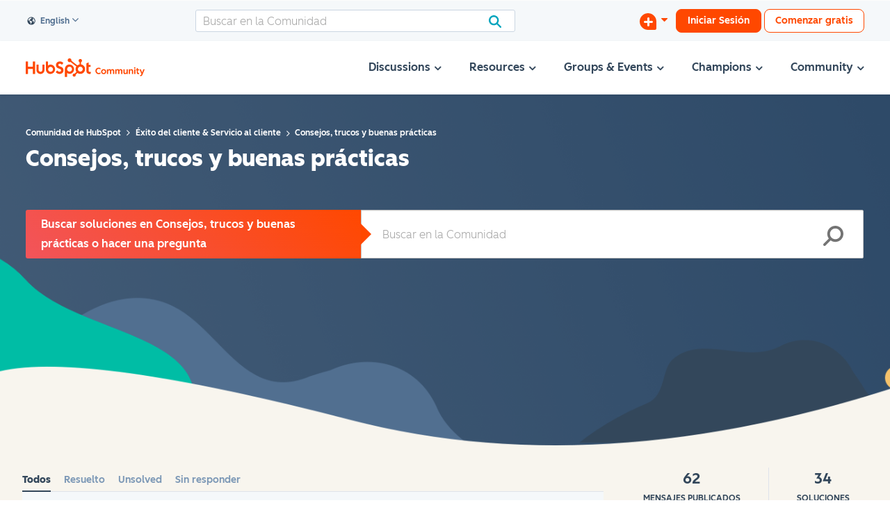

--- FILE ---
content_type: image/svg+xml
request_url: https://community.hubspot.com/html/@B5A74D0D426EC31D4B4C76F0526FF1E5/assets/HS_Logo_Wordmark-White.svg
body_size: 2525
content:
<?xml version="1.0" encoding="UTF-8"?>
<svg width="115px" height="33px" viewBox="0 0 115 33" version="1.1" xmlns="http://www.w3.org/2000/svg" xmlns:xlink="http://www.w3.org/1999/xlink">
    <!-- Generator: Sketch 51.3 (57544) - http://www.bohemiancoding.com/sketch -->
    <title>ΘStyles/Logos/HubSpot/Wordmark-White</title>
    <desc>Created with Sketch.</desc>
    <defs></defs>
    <g id="Fully-Responsive" stroke="none" stroke-width="1" fill="none" fill-rule="evenodd">
        <g id="Mobile-Footer---Concept-2" transform="translate(-130.000000, -475.000000)" fill="#FFFFFF">
            <g id="Legal-Text" transform="translate(81.000000, 475.000000)">
                <g id="Logo-&amp;-Copyright" transform="translate(18.000000, 0.000000)">
                    <g id="ΘStyles/Logos/HubSpot/Wordmark-White" transform="translate(31.000000, 0.000000)">
                        <g id="Page1">
                            <polygon id="Fill1" points="12.380001 5.30132164 12.380001 14.3911769 3.98556535 14.3911769 3.98556535 5.30132164 -7.81077547e-05 5.30132164 -7.81077547e-05 26.9996858 3.98556535 26.9996858 3.98556535 18.2049935 12.380001 18.2049935 12.380001 26.9996858 16.3654492 26.9996858 16.3654492 5.30132164"></polygon>
                            <g id="Group14" transform="translate(18.745861, 0.161175)">
                                <path d="M10.374643,19.824448 C10.374643,21.6352342 8.89840643,23.1032817 7.0775194,23.1032817 C5.25663237,23.1032817 3.7803958,21.6352342 3.7803958,19.824448 L3.7803958,10.5306973 L-1.95269387e-05,10.5306973 L-1.95269387e-05,19.824448 C0.000566281222,23.7077833 3.16666412,26.8555414 7.07166132,26.8549588 C10.9760727,26.8543763 14.1408037,23.7070066 14.1413895,19.824448 L14.1413895,10.5306973 L10.374643,10.5306973 L10.374643,19.824448 Z" id="Fill2"></path>
                                <path d="M38.3840643,11.4880934 C38.3840643,9.58312699 39.6513626,8.97920796 41.039728,8.97920796 C42.1588168,8.97920796 43.6368108,9.82585972 44.6033943,10.8531046 L47.0794101,7.95196305 C45.8433549,6.28972932 43.336096,5.14014711 41.2838147,5.14014711 C37.1831576,5.14014711 34.2170156,7.52863717 34.2170156,11.4880934 C34.2170156,18.8341568 43.2462721,16.5039226 43.2462721,20.6148441 C43.2462721,21.8826857 42.0082641,23.0033341 40.5906084,23.0033341 C38.3547739,23.0033341 37.6303245,21.9158915 36.6032075,20.7661151 L33.8557672,23.6072531 C35.6131917,25.7530105 37.7806819,26.8422008 40.3777648,26.8422008 C44.2735843,26.8422008 47.4074627,24.424777 47.4074627,20.6459139 C47.4074627,12.4900942 38.3782062,15.0242238 38.3782062,11.4880934" id="Fill4"></path>
                                <path d="M94.2428447,23.3723267 C92.0091581,23.3723267 91.3745326,22.4111051 91.3745326,20.9391738 L91.3745326,14.4240332 L94.8462271,14.4240332 L94.8462271,11.1228681 L91.3745326,11.1228681 L91.3745326,6.76746616 L87.5411993,8.47824644 L87.5411993,21.7489302 C87.5411993,25.1431105 89.8961481,26.854085 93.1259038,26.854085 C93.6324325,26.8632117 94.1387661,26.8230152 94.6374841,26.7336895 L95.5726292,23.3101871 C95.1508473,23.3391209 94.6665792,23.3682488 94.2428447,23.3682488" id="Fill6"></path>
                                <path d="M24.7406704,23.0692992 C22.3681473,23.0692992 20.4447439,21.1565653 20.4447439,18.7972031 C20.4447439,16.437841 22.3681473,14.5251071 24.7406704,14.5251071 C27.1131934,14.5251071 29.0365969,16.437841 29.0365969,18.7972031 C29.0365969,21.1565653 27.1131934,23.0692992 24.7406704,23.0692992 M24.7641027,10.6394416 C22.8914693,10.6394416 21.5851171,11.1792792 20.3217241,12.4123614 L20.3217241,5.2701936 L16.5354507,5.2701936 L16.5354507,18.5078657 C16.5354507,23.4634971 20.1381709,26.8578716 24.1861053,26.8578716 C28.6773012,26.8578716 32.6276009,23.4032994 32.6276009,18.7505984 C32.6276009,14.1561533 28.9916849,10.6413834 24.7641027,10.6413834" id="Fill8"></path>
                                <path d="M62.2909344,18.5059239 C62.2909344,20.865286 60.3675309,22.7780199 57.9950079,22.7780199 C55.6224848,22.7780199 53.6990814,20.865286 53.6990814,18.5059239 C53.6990814,16.1465617 55.6224848,14.2338278 57.9950079,14.2338278 C60.3675309,14.2338278 62.2909344,16.1465617 62.2909344,18.5059239 M65.8760803,18.5525285 C65.8760803,13.8920601 61.9335914,10.4452554 57.4345848,10.4452554 C53.3866504,10.4452554 49.7839302,13.8396299 49.7839302,18.7952613 L49.7839302,32.0407008 L53.5702036,32.0407008 L53.5702036,24.8888237 C54.8316438,26.1199641 56.1399487,26.6617436 58.0106294,26.6617436 C62.2380164,26.6617436 65.8741277,23.1489155 65.8741277,18.5525285" id="Fill10"></path>
                                <path d="M76.8034138,22.7004619 C74.4652582,22.7004619 72.5697782,20.8154966 72.5697782,18.4903113 C72.5697782,16.1653201 74.4652582,14.280549 76.8034138,14.280549 C79.1415695,14.280549 81.0368541,16.1653201 81.0368541,18.4903113 C81.0368541,20.8154966 79.1415695,22.7004619 76.8034138,22.7004619 M78.0705169,10.3851742 L78.0705169,6.64107038 C79.086113,6.16958632 79.7371411,5.15768212 79.7422181,4.04285924 L79.7422181,3.95566965 C79.7377269,2.3668383 78.4438719,1.08016064 76.8463731,1.07588855 L76.7585019,1.07588855 C75.161003,1.08016064 73.8669528,2.3668383 73.8624616,3.95566965 L73.8624616,4.04285924 C73.8675386,5.15768212 74.5185667,6.16958632 75.5341628,6.64107038 L75.5341628,10.3851742 C74.1036193,10.6026627 72.7562605,11.1920178 71.6287751,12.0938184 L61.2912137,4.09528951 C61.3648303,3.83158468 61.4040794,3.55933565 61.4083754,3.28572732 C61.4105233,1.49144698 59.9495178,0.0352447923 58.1452286,0.0331087443 C56.3411348,0.0307785101 54.8768096,1.48367953 54.8746617,3.27776568 C54.8723184,5.07204602 56.333324,6.52824821 58.1376131,6.53038425 C58.705066,6.52844239 59.2619743,6.37775391 59.752491,6.09346534 L69.9160673,13.9620837 C68.0426528,16.7729287 68.0930323,20.4385813 70.0431876,23.1975786 L66.9501206,26.2732935 C66.7019332,26.1948423 66.4432012,26.1528981 66.1825166,26.1492085 C64.6998361,26.1492085 63.4975625,27.3446187 63.4975625,28.8192686 C63.4975625,30.2939184 64.6998361,31.4893286 66.1825166,31.4893286 C67.6653923,31.4893286 68.8674707,30.2939184 68.8674707,28.8192686 C68.8641511,28.56003 68.8219729,28.3029275 68.7426935,28.0559227 L71.8025648,25.0130252 C75.4236403,27.7634783 80.6008176,27.0741173 83.3666132,23.4731288 C86.1324088,19.8725285 85.4393977,14.7236819 81.8183222,11.9732288 C80.7220799,11.1405584 79.4336925,10.5947011 78.0705169,10.3851742" id="Fill12"></path>
                            </g>
                        </g>
                    </g>
                </g>
            </g>
        </g>
    </g>
</svg>

--- FILE ---
content_type: image/svg+xml
request_url: https://community.hubspot.com/html/@38F5B2AB35958F39F47C2BFFE5486135/assets/Edit.svg
body_size: 1268
content:
<?xml version="1.0" encoding="UTF-8"?>
<svg width="18px" height="19px" viewBox="0 0 18 19" version="1.1" xmlns="http://www.w3.org/2000/svg" xmlns:xlink="http://www.w3.org/1999/xlink">
    <title>Icons/Actions/Edit</title>
    <defs>
        <path d="M9.41705652,3.28663667 C9.79923052,2.90445444 10.4181437,2.90445444 10.8003177,3.28663667 C11.1824917,3.6681667 11.1824917,4.28839757 10.8003177,4.66992761 L10.8003177,4.66992761 L3.66618574,11.8042131 L4.23814238,12.3761821 L11.3416221,5.24450532 C11.723144,4.86167091 12.3420571,4.86036653 12.7248833,5.24189656 C13.1077095,5.6234266 13.1090138,6.24300528 12.727492,6.62583969 L12.727492,6.62583969 L5.62140355,13.759473 L6.19336019,14.331442 L13.3274921,7.14367704 C13.7077096,6.76084263 14.3266228,6.75823387 14.7107533,7.13911172 C15.0942316,7.51933738 15.0968403,8.13891606 14.7159707,8.52240266 L14.7159707,8.52240266 L6.88988208,16.4067045 C6.88792555,16.4086611 6.88531686,16.4099654 6.88336034,16.411922 C6.87357772,16.4217048 6.86183859,16.4288789 6.85205598,16.4380095 C6.80509945,16.4810539 6.75422987,16.5188808 6.69944725,16.5521424 C6.67922986,16.564534 6.65770811,16.574969 6.63618637,16.5860562 C6.58401245,16.6121437 6.529882,16.6343181 6.47249068,16.651275 C6.45879503,16.6551882 6.4470559,16.6630144 6.43336024,16.6669275 L6.43336024,16.6669275 L1.21596783,17.9713037 C1.13705477,17.9908694 1.05748954,18 0.978576478,18 C0.722272076,18 0.47183724,17.899563 0.28661981,17.7136894 C0.0433588885,17.4704233 -0.0538150451,17.1182417 0.0290110594,16.7849736 L0.0290110594,16.7849736 L1.33335916,11.5674689 C1.34118525,11.5374682 1.35683743,11.5120329 1.36662004,11.4839888 C1.37640265,11.4552925 1.38748961,11.4279006 1.39988091,11.4005087 C1.44618527,11.2987674 1.50488094,11.2009392 1.58835922,11.1168069 L1.58835922,11.1168069 L1.59096791,11.1128938 Z M12.4725026,0.602892982 C13.273389,-0.200348699 14.6720252,-0.20157972 15.4735254,0.602892982 L15.4735254,0.602892982 L17.3790829,2.51405422 C18.2069724,3.34437838 18.2069724,4.69419371 17.3790829,5.52390235 L17.3790829,5.52390235 L16.4259973,6.47979073 C16.2461814,6.66013541 16.0111319,6.75 15.7754688,6.75 C15.5398057,6.75 15.3041425,6.66013541 15.1243266,6.47979073 L15.1243266,6.47979073 L11.519417,2.8642799 C11.3469656,2.69132135 11.25,2.4561962 11.25,2.21122287 C11.25,1.96624955 11.3469656,1.73173991 11.519417,1.55816585 L11.519417,1.55816585 Z" id="path-1"></path>
    </defs>
    <g id="Mockups" stroke="none" stroke-width="1" fill="none" fill-rule="evenodd">
        <g id="2021-[SE]-&gt;-Mockups-&gt;-Community-&gt;-Home--Create-button" transform="translate(-1064.000000, -107.000000)">
            <g id="Icons/Actions/Edit" transform="translate(1064.000000, 107.556349)">
                <mask id="mask-2" fill="white">
                    <use xlink:href="#path-1"></use>
                </mask>
                <use fill="#7C98B6" xlink:href="#path-1"></use>
            </g>
        </g>
    </g>
</svg>